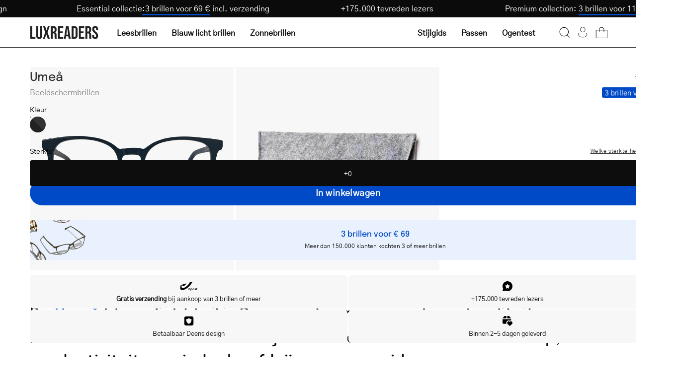

--- FILE ---
content_type: text/css
request_url: https://luxreaders.be/cdn/shop/t/2/assets/parcel_style.css?v=117571027212692352681767131537
body_size: 11245
content:
.padding-top-2xl{padding-top:var(--padding-fluid-2xl)}.padding-top-xl{padding-top:var(--padding-fluid-xl)}.padding-top-l{padding-top:var(--padding-fluid-l)}.padding-top-m{padding-top:var(--padding-fluid-m)}.padding-top-s{padding-top:var(--padding-fluid-s)}.padding-top-xs{padding-top:var(--padding-fluid-xs)}.padding-bottom-2xl{padding-bottom:var(--padding-fluid-2xl)}.padding-bottom-xl{padding-bottom:var(--padding-fluid-xl)}.padding-bottom-l{padding-bottom:var(--padding-fluid-l)}.padding-bottom-m{padding-bottom:var(--padding-fluid-m)}.padding-bottom-s{padding-bottom:var(--padding-fluid-s)}.padding-bottom-xs{padding-bottom:var(--padding-fluid-xs)}@media screen and (width<=767px){.hide-mobile{display:none!important}}@media screen and (width>=768px){.hide-desktop{display:none!important}}.featured-collection__bottom__button{margin-top:var(--gutter-mobile);padding:0 var(--gutter-mobile)}.featured-collection__bottom__button .btn--full{width:100%}@keyframes skeleton-shimmer{0%{background-position:-1000px 0}to{background-position:1000px 0}}.skeleton-card{pointer-events:none;-webkit-user-select:none;user-select:none}.skeleton-card__image{background-color:#f0f0f0;width:100%;position:relative;overflow:hidden}.skeleton-card__image-placeholder{background:linear-gradient(90deg,#f0f0f0 0%,#e0e0e0 20%,#f0f0f0 40% 100%) 0 0/1000px 100%;width:100%;padding-bottom:125%;animation:2s linear infinite skeleton-shimmer}.skeleton-card__line{background:linear-gradient(90deg,#f0f0f0 0%,#e0e0e0 20%,#f0f0f0 40% 100%) 0 0/1000px 100%;border-radius:4px;height:16px;margin-bottom:8px;animation:2s linear infinite skeleton-shimmer}.skeleton-card__line--title{width:80%;height:18px;margin-bottom:12px}.skeleton-card__line--price{width:40%;height:16px}.skeleton-card__title{margin-bottom:8px}.skeleton-card__price{margin-bottom:12px}.skeleton-card__swatches{gap:8px;margin-top:12px;display:flex}.skeleton-card__swatch{background:linear-gradient(90deg,#f0f0f0 0%,#e0e0e0 20%,#f0f0f0 40% 100%) 0 0/1000px 100%;border-radius:50%;width:28px;height:28px;animation:2s linear infinite skeleton-shimmer}@media screen and (width<=767px){.skeleton-card__image-placeholder{padding-bottom:133%}.skeleton-card__line--title{width:90%;height:16px}.skeleton-card__line--price{width:50%}.skeleton-card__swatch{width:24px;height:24px}}@media (prefers-reduced-motion:reduce){.skeleton-card__image-placeholder,.skeleton-card__line,.skeleton-card__swatch{background:#f0f0f0;animation:none}}@media (prefers-reduced-motion:reduce) and (prefers-color-scheme:dark){.skeleton-card__image-placeholder,.skeleton-card__line,.skeleton-card__swatch{background:#2a2a2a}}.product-grid-item.skeleton-card .product-grid-item__inner{cursor:default}.product-grid-item.skeleton-card .product-grid-item__inner:hover{transform:none}.product-grid-item.skeleton-card button,.product-grid-item.skeleton-card a{pointer-events:none}.carousel:not(.flickity-enabled) .carousel__item,.carousel--inactive .carousel__item{margin-right:4px}.featured-collection .section__header{margin-bottom:0}.featured-collection .section__heading{margin-bottom:.625rem}.featured-collection .featured-collection__top{margin-bottom:1.5rem}@media screen and (width<=767px){.featured-collection .featured-collection__top{margin-bottom:1rem}}.icons-row__title{text-wrap:balance;font-size:var(--font-fluid-body-m)!important}.icons-row__title strong{font-weight:inherit}.collection-promo__heading{text-wrap:balance}.collection-promo__content{padding:var(--content-padding,var(--inner));align-items:var(--text-align-h-flex,center);justify-content:var(--text-align-v-flex,center);text-align:var(--text-align-h,center);max-width:var(--content-width,100%);margin-inline-start:var(--content-margin-start,auto);margin-inline-end:var(--content-margin-end,auto)}@media screen and (width<=767px){.collection-promo__inner .collection-promo__bg{aspect-ratio:var(--promo-aspect-ratio-mobile,5/4);padding-top:0!important}}.collection-promo__inner{border-radius:.5rem;overflow:hidden}.collection-promo__content,.collection-promo__bg{z-index:auto}.collection-promo__link{z-index:6}.collection-promo{z-index:1;position:relative}@media screen and (width>=1000px){.collection-promo{padding-right:1.25rem}}.cart__item__title{text-transform:capitalize}#fitmix-container{width:100%;height:347px;display:none}@media (width>=768px){#fitmix-container{height:calc(100vh - 170px)}}.try-on-product-button{display:none}.try-on-product-button[data-frame-id]{background:var(--Klein-Blue,#0329ae);z-index:1;color:var(--White,#fff);border-radius:100px;align-items:center;gap:8px;padding:6px 16px;font-family:GothicA1-Medium,sans-serif;font-size:14px;font-style:normal;font-weight:600;line-height:normal;display:flex;position:absolute;top:12.5px;right:12.5px}.try-on-product-button[data-frame-id][aria-disabled=true]{cursor:wait;pointer-events:auto}.try-on-product-button[data-frame-id] .try-on-button-label{white-space:nowrap}.try-on-product-button[data-frame-id] svg:not([class*=icon]){display:none}.try-on-product-button[data-frame-id] .icon-eye{width:22px}.try-on-product-button[data-frame-id] .icon-close-x{width:11px;display:none}@media (width>=768px){[data-section-type=product-template].try-on-enabled .product-single__gallery{height:calc(100vh - 170px);position:sticky;top:40px}}[data-section-type=product-template].try-on-enabled .product-single__media-slider,[data-section-type=product-template].try-on-enabled .product-single__thumbnails,[data-section-type=product-template].try-on-enabled .icon-eye{display:none}[data-section-type=product-template].try-on-enabled .icon-close-x{display:inline}[data-section-type=product-template].try-on-enabled .product-single__gallery.product-single__gallery--equal{margin-bottom:15px}.try-on-page{overflow:hidden}.try-on-page .announcement-bar-static,.try-on-page .shopify-section-header,.try-on-page #SiteFooter,.try-on-page .shopify-section-group-group-footer{visibility:hidden;max-height:0}[data-section-type=try-on-template]{z-index:180;display:flex;position:relative;overflow:hidden}@media (width<=999px){[data-section-type=try-on-template]{flex-direction:column}}[data-section-type=try-on-template] #fitmix-container{height:100dvh;display:block}@media (width>=1000px){[data-section-type=try-on-template] #fitmix-container{width:50vw}}[data-section-type=try-on-template] .to__close,[data-section-type=try-on-template] .to__atc__close{z-index:181;position:absolute;top:16px;right:31px}[data-section-type=try-on-template] .to__close svg{width:40px;height:40px}[data-section-type=try-on-template] .to__atc__close svg{width:28px;height:28px}[data-section-type=try-on-template] .to__catalogue--wrapper{z-index:180;position:relative;overflow:hidden}@media (width>=1000px){[data-section-type=try-on-template] .to__catalogue--wrapper{width:50vw;height:100vh}}[data-section-type=try-on-template] .to__catalogue{height:calc(100% - 94px);padding:33px 5px}@media (width>=1101px){[data-section-type=try-on-template] .to__catalogue{padding:33px 31px}}[data-section-type=try-on-template] .to__catalogue__title{color:var(--black,#333);letter-spacing:-.56px;font-family:Epilogue-Medium,sans-serif;font-size:28px;font-style:normal;font-weight:500;line-height:36px}[data-section-type=try-on-template] .to-info{margin-top:8px}[data-section-type=try-on-template] .to__glasses--grid{-ms-overflow-style:none;scrollbar-width:none;grid-template-columns:repeat(2,1fr);gap:9px;height:100%;margin-top:16px;padding-bottom:33px;display:grid;overflow-y:scroll}[data-section-type=try-on-template] .to__glasses--grid::-webkit-scrollbar{display:none}[data-section-type=try-on-template] .to__glasses--grid .to-image{z-index:1;background-color:#f7f7f7;padding-top:99.9231%}[data-section-type=try-on-template] .to-glasses-wrapper{border:1.8px solid #f7f7f7;padding:7.5px 7.5px 12px}[data-section-type=try-on-template] .to-glasses-wrapper:hover{border:1.8px solid var(--Black,#333);border-radius:3.754px}[data-section-type=try-on-template] .to-glasses-content{gap:24px;display:flex;position:relative}[data-section-type=try-on-template] .to-title-price{color:var(--Black,#333);justify-content:space-between;align-items:center;font-family:GothicA1-Regular,sans-serif;font-size:14px;font-style:normal;font-weight:500;line-height:normal;display:flex}[data-section-type=try-on-template] .product-grid-item__price{display:inline}[data-section-type=try-on-template] .to-connected-products{cursor:pointer;margin-top:8px;display:flex}[data-section-type=try-on-template] .to-connected-product{background-image:var(--connected-image);background-clip:content-box;border-radius:100%;width:26px;height:26px;padding:4px;display:block;box-shadow:0 0 0 1px #0000}[data-section-type=try-on-template] .plus-four{display:none}[data-section-type=try-on-template] .to-default-cp.to-connected-product{margin-inline:4px;box-shadow:0 0 0 1px #000}[data-section-type=try-on-template] .to-default-cp.to-connected-product:first-child{margin-left:0}[data-section-type=try-on-template] .to-default-cp.to-connected-product:last-child{margin-right:0}[data-section-type=try-on-template] .to-not-available.to-glasses-wrapper.carousel-cell{display:none}[data-section-type=try-on-template] .to-not-available .to-glasses-content,[data-section-type=try-on-template] .to-not-available .to-title-price{opacity:.5;cursor:not-allowed}[data-section-type=try-on-template] .to-cp-not-available{cursor:auto;opacity:.5;display:none;position:relative}[data-section-type=try-on-template] .to-cp-not-available:before{content:"";transform-origin:50%;pointer-events:none;border-top:2px solid #fff;width:25px;height:25px;position:absolute;top:8.5px;left:9px;transform:rotate(-45deg)}[data-section-type=try-on-template] .to__catalogue--overlay{z-index:1;background:#0000004d;width:100%;height:1723px;display:none;position:absolute;bottom:100%;right:0}[data-section-type=try-on-template] .to__add-to-cart{border-top:1px solid var(--light-line,#ececec);z-index:1;background:#fff;padding:20px 30px;position:relative}[data-section-type=try-on-template] .to__add-to-cart.expanded .to__add-to-cart__extension,[data-section-type=try-on-template] .to__add-to-cart.expanded #try-on-prod-form,[data-section-type=try-on-template] .to__add-to-cart.expanded .to__catalogue--overlay{display:flex}[data-section-type=try-on-template] #try-on-prod-form{flex-direction:column;gap:24px}[data-section-type=try-on-template] .to__add-to-cart__extension{z-index:1;border-top:1px solid var(--Black,#333);background-color:#fff;flex-direction:column;gap:24px;width:100%;max-height:460px;padding:25px 30px 20px;display:none;position:absolute;bottom:calc(100% + 1px);right:0}[data-section-type=try-on-template] .submit-try-on-atc,[data-section-type=try-on-template] .errors__button-close{background:var(--Black,#333);color:var(--White,#fff);border-radius:97.076px;align-items:center;width:100%;padding:14px 29px;font-family:GothicA1-Regular,sans-serif;font-size:17.474px;font-style:normal;font-weight:600;line-height:normal}[data-section-type=try-on-template] .to__atc__main{gap:16px;width:calc(100% - 25px);display:flex}[data-section-type=try-on-template] .to__atc__main .to-image{flex-basis:235px;padding-bottom:235px;position:relative}[data-section-type=try-on-template] .to__atc__main .to-image>*{width:100%;height:100%}[data-section-type=try-on-template] .to__atc__info{color:var(--Black,#333);flex-direction:column;justify-content:space-between;align-items:flex-start;display:flex}[data-section-type=try-on-template] .to__atc__quantity{border:.8px solid var(--light-line,#ececec);border-radius:200px;align-items:flex-start;gap:16px;padding:10px 25px;display:flex}[data-section-type=try-on-template] .to__atc__quantity>*{font-size:18px}[data-section-type=try-on-template] .to__atc__quantity .increment,[data-section-type=try-on-template] .to__atc__quantity .decrement{cursor:pointer}[data-section-type=try-on-template] .to__atc__type{color:var(--Black,#333);font-family:GothicA1-Medium,sans-serif;font-size:12px;font-style:normal;font-weight:500;line-height:18px;display:none}[data-section-type=try-on-template] .to__atc__title-price{flex-direction:column;gap:6px;display:flex}[data-section-type=try-on-template] .to__atc__title{letter-spacing:-.56px;margin-bottom:0;padding-top:10px;font-family:Epilogue-Medium,sans-serif;font-size:28px;font-style:normal;font-weight:500;line-height:36px}[data-section-type=try-on-template] .to__atc__price{font-family:GothicA1-Medium,sans-serif;font-size:20px;font-style:normal;font-weight:500;line-height:26px}[data-section-type=try-on-template] .to__atc_option-lenses,[data-section-type=try-on-template] .to__atc_option-strength{flex-direction:column;gap:10px;display:none}[data-section-type=try-on-template] .has-lenses,[data-section-type=try-on-template] .has-strength{display:flex}[data-section-type=try-on-template] .to__atc__option-title{text-transform:uppercase;color:var(--Black,#333);letter-spacing:.56px;font-family:GothicA1-Medium,sans-serif;font-size:14px;font-style:normal;font-weight:600;line-height:normal}[data-section-type=try-on-template] .to_atc__options{color:var(--White,#fff);align-items:flex-start;gap:8px;font-family:GothicA1-Medium,sans-serif;font-size:14px;font-weight:600;line-height:normal;display:flex}[data-section-type=try-on-template] .to_atc__options .radio_input{display:none}[data-section-type=try-on-template] .to_atc__options .radio_input:checked+label{background:var(--Black,#333);border:1px solid var(--Black,#333);color:#fff}[data-section-type=try-on-template] .to__atc_option-lenses .to__atc__option{color:var(--Black,#333);border:1px solid var(--light-line,#ececec);background-color:#fff;border-radius:100px;justify-content:center;align-items:center;padding:6px 16px}[data-section-type=try-on-template] .to__atc_option-strength .to__atc__option{border:1px solid var(--light-line,#ececec);color:var(--Black,#333);background-color:#fff;justify-content:center;align-items:center;width:47px;height:47px;display:flex}[data-section-type=try-on-template] .to__atc__option.not-available{background:var(--White,#fff);border:1px solid var(--light-line,#ececec);color:var(--inactive-text,#dadada)}[data-section-type=try-on-template] .to-load-more{display:none}[data-section-type=try-on-template] .loader{border:3px solid #a2a2a2;border-top-color:#fff;border-radius:50%;width:22px;height:22px;margin:auto;animation:.7s linear infinite spinner;display:none}[data-section-type=try-on-template] .loader.loading{display:block}[data-section-type=try-on-template] .loader.loading+.label{display:none}@keyframes spinner{0%{transform:rotate(0)}to{transform:rotate(360deg)}}.to_mobile [data-section-type=try-on-template]{display:block}.to_mobile [data-section-type=try-on-template] #fitmix-container{width:100vw}.to_mobile [data-section-type=try-on-template].disclaimer-shown .to__close{color:#27272a}.to_mobile [data-section-type=try-on-template].disclaimer-shown .to__catalogue--wrapper{display:none}.to_mobile [data-section-type=try-on-template] .to__close{color:#fff}.to_mobile [data-section-type=try-on-template] .to__close svg{width:36px;height:36px}.to_mobile [data-section-type=try-on-template] .to__atc__close svg{width:25px;height:25px}.to_mobile [data-section-type=try-on-template] .to__catalogue--wrapper{inset:0;top:unset;width:100vw;height:max-content;position:absolute;overflow:visible}.to_mobile [data-section-type=try-on-template] .to__catalogue{padding:63px}.to_mobile [data-section-type=try-on-template] .to__glasses--grid.flickity-enabled{width:100vw;height:126px;margin-top:0;padding:0;position:absolute;bottom:86px;left:0}.to_mobile [data-section-type=try-on-template] .to__glasses--grid.flickity-enabled .flickity-viewport{width:100vw}.to_mobile [data-section-type=try-on-template] .carousel-cell{justify-content:end;width:145.2px}.to_mobile [data-section-type=try-on-template] .carousel-cell.is-selected{width:145.2px}.to_mobile [data-section-type=try-on-template] .to-glasses-wrapper{border:none;flex-direction:column;height:126px;margin-right:6px;padding:0;display:flex}.to_mobile [data-section-type=try-on-template] .to-glasses-wrapper:hover{border:none}.to_mobile [data-section-type=try-on-template] .to-glasses-wrapper.is-selected{z-index:1}.to_mobile [data-section-type=try-on-template] .to-glasses-wrapper.is-selected .to-glasses-content{border:1.8px solid #f7f7f7}.to_mobile [data-section-type=try-on-template] .to-glasses-wrapper:not(.is-selected){top:-2px}.to_mobile [data-section-type=try-on-template] .to-glasses-wrapper:not(.is-selected) .product__media--transparent{-webkit-backdrop-filter:blur(20px);backdrop-filter:blur(20px);background:#ffffff4d}.to_mobile [data-section-type=try-on-template] .to-glasses-wrapper:not(.is-selected) .to-connected-products{display:none}.to_mobile [data-section-type=try-on-template] .to-glasses-wrapper .to-image{padding-top:72px}.to_mobile [data-section-type=try-on-template] .to-glasses-wrapper .to-image .product__media--mobile-thumbnail img{width:94px}.to_mobile [data-section-type=try-on-template] .to-glasses-wrapper .to-image .product__media--mobile-thumbnail+.product__media{display:none}.to_mobile [data-section-type=try-on-template] .to-glasses-content{border-radius:200px;order:1}.to_mobile [data-section-type=try-on-template] .to-glasses-content .background-size-cover{background-color:#f7f7f7;border-radius:200px;justify-content:center;align-items:center;width:calc(100% - 12px);height:calc(100% - 12px);padding:13px;display:flex;inset:6px}.to_mobile [data-section-type=try-on-template] .to-glasses-content .background-size-cover .background-size-cover img{width:calc(100% - 10px)}.to_mobile [data-section-type=try-on-template] .to-info{margin-top:0}.to_mobile [data-section-type=try-on-template] .to__catalogue__title,.to_mobile [data-section-type=try-on-template] .to-title-price{display:none}.to_mobile [data-section-type=try-on-template] .to-connected-products{cursor:unset;border-radius:252.174px;align-items:center;margin-top:0;padding:4px 6px;position:absolute;top:4px;left:50%;transform:translate(-50%)}.to_mobile [data-section-type=try-on-template] .to-connected-products:not(.not-expanded) .to-connected-product.selected-frame:after{content:"";border:.8px solid #fff9;border-radius:100%;width:23px;height:23px;display:block;position:absolute;top:calc(50% + .3px);left:50%;transform:translate(-50%,-50%)}.to_mobile [data-section-type=try-on-template] .to-connected-products.not-expanded{-webkit-backdrop-filter:blur(25.2174px);backdrop-filter:blur(25.2174px);background:#ffffff4d;top:10px}.to_mobile [data-section-type=try-on-template] .to-connected-products.not-expanded .to-connected-product{background-clip:unset;pointer-events:none;border:.737px solid #fff3;width:21px;height:21px;margin-right:-5px;box-shadow:none!important}.to_mobile [data-section-type=try-on-template] .to-connected-products.not-expanded .plus-four{display:inline-block}.to_mobile [data-section-type=try-on-template] .to-connected-products.not-expanded .to-connected-product:nth-child(n+8){display:none}.to_mobile [data-section-type=try-on-template] .to-default-cp{box-shadow:unset}.to_mobile [data-section-type=try-on-template] .to-connected-product{width:30.9px;height:30.9px;margin-right:7px;position:relative}.to_mobile [data-section-type=try-on-template] .to-connected-product.selected-frame{box-shadow:0 0 0 1.2px var(--White,#fff);position:relative}.to_mobile [data-section-type=try-on-template] .to-connected-product:nth-last-child(2){margin-right:0}.to_mobile [data-section-type=try-on-template] .to-connected-product:not(.selected-frame){background-clip:border-box;border:.864px solid #fff3;border-radius:25.909px;width:25.9px;height:25.9px}.to_mobile [data-section-type=try-on-template] .plus-four{z-index:1;color:var(--White,#fff);text-align:center;text-shadow:0 4px 4px #00000040;-webkit-text-stroke-width:1;-webkit-text-stroke-color:#000;-webkit-backdrop-filter:blur(25.2174px);background-color:#ffffff4d;background:var(--Black,#333);white-space:nowrap;border-radius:252.174px;padding:3px 10px;font-family:GothicA1-Medium,sans-serif;font-size:12px;font-style:normal;font-weight:500;line-height:normal;display:none}.to_mobile [data-section-type=try-on-template] .to__add-to-cart__extension{padding:16px 16px 24px;bottom:calc(100% - 20px)}.to_mobile [data-section-type=try-on-template] .to__atc__info{padding-right:20px}.to_mobile [data-section-type=try-on-template] .to__atc__type{display:block}.to_mobile [data-section-type=try-on-template] .to__atc__title{letter-spacing:-.4px;margin-bottom:0;padding-top:0;font-size:20px;line-height:28px}.to_mobile [data-section-type=try-on-template] .to__atc__price{font-size:18px}.to_mobile [data-section-type=try-on-template] .to__atc__quantity{padding:8px 16px;font-size:18px}.to_mobile [data-section-type=try-on-template] .to__atc__option-title{letter-spacing:.48px;font-size:12px}.to_mobile [data-section-type=try-on-template] .to__add-to-cart{background:0 0;border-top:none;padding:20px 16px 16px}.to_mobile [data-section-type=try-on-template] .to__add-to-cart .to-image{flex:0 0 175px;padding-bottom:175px}.to_mobile [data-section-type=try-on-template] .to__add-to-cart.expanded{background:#fff;border:none}.to_mobile [data-section-type=try-on-template] .to__add-to-cart.expanded .is-visible[data-cart-errors-container]+#try-on-prod-form{display:none}.to_mobile [data-section-type=try-on-template] .to__add-to-cart.expanded .is-visible[data-cart-errors-container] .errors{background-color:#fff;border:0;margin-bottom:0;padding:0}.to_mobile [data-section-type=try-on-template] .to__add-to-cart.expanded .is-visible[data-cart-errors-container] .errors__button-close{background-color:var(--black,#333);height:54px;margin-top:10px;padding:14px 29px;position:static;transform:translate(0)}.to_mobile [data-section-type=try-on-template] .to__add-to-cart.expanded .is-visible[data-cart-errors-container] .errors__button-close:after{content:"Try again";color:#fff;font-size:17.5px;display:inline}.to_mobile [data-section-type=try-on-template] .to__add-to-cart.expanded .is-visible[data-cart-errors-container] svg,.to_mobile [data-section-type=try-on-template] .to__add-to-cart.expanded .is-visible[data-cart-errors-container]+.submit-try-on-atc,.to_mobile [data-section-type=try-on-template] .to__add-to-cart.expanded [data-cart-errors-container]:not(.is-visible),.to_mobile [data-section-type=try-on-template] .to__add-to-cart:not(.expanded) [data-cart-errors-container]{display:none}.to_mobile [data-section-type=try-on-template] .to__add-to-cart button{font-size:17.5px}.to_mobile.js-drawer-open-cart #cart-drawer{bottom:100vw;left:0;transform:translate(0)}.to_mobile #cart-drawer{bottom:100vh;left:0;transform:translateY(100vh)}.to_mobile #vtoAdvDisclaimer{place-content:start center}.countdown__units{flex-wrap:wrap;align-items:center;gap:1rem;display:flex}.countdown__unit{flex-direction:column;align-items:center;gap:.25rem;min-width:3rem;display:flex}.countdown__value{font-size:var(--font-fluid-h2);font-weight:600;line-height:1;display:block}.countdown__label{font-size:var(--font-fluid-body-s);text-transform:uppercase;letter-spacing:.05em;opacity:.7;display:block}global-countdown[data-hide-zero]{transition:opacity .3s,visibility .3s}global-countdown[data-hide-zero][style*="display: none"]{opacity:0;visibility:hidden}.countdown__unit[aria-hidden=true]{opacity:.5}.style-guide-results{flex-direction:column;gap:55px;display:flex}.style-guide-results .style-guide-header,.style-guide-results .style-guide-results-header,.style-guide-results .style-guide-button-wrap{padding:0 var(--gutter-mobile)}@media screen and (width>=1024px){.style-guide-results .style-guide-header,.style-guide-results .style-guide-results-header,.style-guide-results .style-guide-button-wrap{padding:0 var(--gutter)}}.style-guide-results .result-description{color:var(--light-text,#858585);font-family:var(--FONT-STACK-BODY),sans-serif;max-width:758px;font-size:18px;font-style:normal;font-weight:500}@media screen and (width>=1024px){.style-guide-results .result-description{font-size:20px;line-height:26px}}.style-guide-results .collection__products{width:100%}.section-style-guide{z-index:2147483647;padding:0 var(--gutter-mobile);background:#eee;height:100%;position:fixed;inset:0;overflow:auto}.section-style-guide .style-guide__outer-wrapper{height:100%}.section-style-guide .style-guide__outer-wrapper .style-guide__header-wrapper{background:#eee;flex-direction:column;align-items:center;gap:40px;padding-top:30px;padding-bottom:20px;display:flex;position:sticky;top:0}.section-style-guide .style-guide__outer-wrapper .style-guide__header-wrapper .close-icon{cursor:pointer;width:25px;height:25px;position:fixed;top:20px;right:16px}@media screen and (width>=1024px){.section-style-guide .style-guide__outer-wrapper .style-guide__header-wrapper .close-icon{top:30px;right:50px}}.section-style-guide .style-guide__outer-wrapper .style-guide__header-wrapper .luxreaders-logo{height:30px}.section-style-guide .style-guide__outer-wrapper .style-guide__header-wrapper .style-guide__progress-bar{background-color:#dadada;border-radius:200px;width:100%;max-width:1200px;height:10px}.section-style-guide .style-guide__outer-wrapper .style-guide__header-wrapper .style-guide__progress-bar .progress{width:var(--progress);background-color:#333;border-radius:10px;height:10px;transition:width .5s;display:block}.section-style-guide .style-guide__outer-wrapper .style-guide__questions-wrapper{flex-direction:column;gap:40px;max-width:1025px;margin:0 auto;padding-top:63px;padding-bottom:25vh;display:flex}@media screen and (width>=1024px){.section-style-guide .style-guide__outer-wrapper .style-guide__questions-wrapper{padding-bottom:45vh}}.section-style-guide .style-guide__outer-wrapper .style-guide__questions-wrapper .question-and-answer-wrap{flex-direction:column;gap:20px;display:none}@media screen and (width>=1024px){.section-style-guide .style-guide__outer-wrapper .style-guide__questions-wrapper .question-and-answer-wrap{gap:30px}}.section-style-guide .style-guide__outer-wrapper .style-guide__questions-wrapper .question-and-answer-wrap.ready{display:flex}.section-style-guide .style-guide__outer-wrapper .style-guide__questions-wrapper .question-and-answer-wrap.ready:not([data-step="0"]){min-height:200px}.section-style-guide .style-guide__outer-wrapper .style-guide__questions-wrapper .answers-wrap{flex-flow:wrap;justify-content:flex-end;gap:8px;margin-left:auto;display:none}@media screen and (width>=1024px){.section-style-guide .style-guide__outer-wrapper .style-guide__questions-wrapper .answers-wrap{gap:20px}}.section-style-guide .style-guide__outer-wrapper .style-guide__questions-wrapper .answers-wrap.ready{display:flex}.section-style-guide .style-guide__outer-wrapper .style-guide__questions-wrapper .answers-wrap .answer{border:1px solid var(--Black,#333);cursor:pointer;font-family:var(--FONT-STACK-BODY),sans-serif;text-align:center;color:var(--light-text,#858585);background:#fff;border-radius:8px;flex-direction:column;justify-content:center;align-items:center;gap:6px;width:95.6px;height:96.4px;padding:16px 8px;font-size:14px;font-style:normal;font-weight:500;line-height:normal;display:flex}@media screen and (width>=1024px){.section-style-guide .style-guide__outer-wrapper .style-guide__questions-wrapper .answers-wrap .answer{gap:14px;width:132.3px;height:135.6px;padding:16px 8px;font-size:19px}}.section-style-guide .style-guide__outer-wrapper .style-guide__questions-wrapper .answers-wrap .answer.selected{border:1px solid var(--Black,#333);background:var(--Black,#333);color:var(--White,#fff)}.section-style-guide .style-guide__outer-wrapper .style-guide__questions-wrapper .answers-wrap .answer svg{min-width:54px;max-width:54px;min-height:19px;max-height:54px}.section-style-guide .style-guide__outer-wrapper .style-guide__questions-wrapper .lux-question-wrap{gap:10px;display:flex}@media screen and (width>=1024px){.section-style-guide .style-guide__outer-wrapper .style-guide__questions-wrapper .lux-question-wrap{gap:20px}}.section-style-guide .style-guide__outer-wrapper .style-guide__questions-wrapper .lux-question-wrap .lux-speech-bubble{color:var(--light-text,#858585);font-family:var(--FONT-STACK-BODY),sans-serif;background:#fff;border:1px solid #ececec;border-radius:6px;flex-direction:column;justify-content:center;align-items:flex-start;gap:10px;max-width:840px;padding:20px;font-size:16px;font-style:normal;font-weight:500;line-height:normal;display:flex}@media screen and (width>=1024px){.section-style-guide .style-guide__outer-wrapper .style-guide__questions-wrapper .lux-question-wrap .lux-speech-bubble{font-size:18px}}.section-style-guide .style-guide__outer-wrapper .style-guide__questions-wrapper .lux-question-wrap .lux-speech-bubble span.bold{color:#000;font-weight:700}.section-style-guide .style-guide__outer-wrapper .style-guide__questions-wrapper .lux-question-wrap .lux-avatar{color:#fff;font-family:var(--FONT-STACK-HEADING),sans-serif;background:#0329ae;border-radius:118px;flex-direction:column;justify-content:center;align-items:center;width:44px;min-width:44px;height:44px;min-height:44px;font-size:22px;font-style:normal;font-weight:500;line-height:normal;display:flex}@media screen and (width>=1024px){.section-style-guide .style-guide__outer-wrapper .style-guide__questions-wrapper .lux-question-wrap .lux-avatar{width:59px;min-width:59px;height:59px;min-height:59px;font-size:30px}}.section-style-guide .style-guide__outer-wrapper .quiz-complete-wrap{flex-direction:column;align-items:center;gap:14px;display:none}.section-style-guide .style-guide__outer-wrapper .quiz-complete-wrap.ready{display:flex}.section-style-guide .style-guide__outer-wrapper .quiz-complete-wrap .title{color:var(--Black,#333);text-align:center;font-family:var(--FONT-STACK-HEADING),sans-serif;letter-spacing:-1.5px;font-size:50px;font-style:normal;font-weight:500;line-height:60px}.section-style-guide .style-guide__outer-wrapper .quiz-complete-wrap .calculating{color:var(--light-text,#858585);text-align:center;font-family:var(--FONT-STACK-BODY),sans-serif;font-size:18px;font-style:normal;font-weight:500;line-height:26px}@media screen and (width>=1024px){.section-style-guide .style-guide__outer-wrapper .quiz-complete-wrap .calculating{font-size:20px}}.section-style-guide .style-guide__outer-wrapper .quiz-complete-wrap .animated_dots{flex-direction:row;align-items:center;gap:8px;height:99px;display:flex}.section-style-guide .style-guide__outer-wrapper .quiz-complete-wrap .animated_dots .animated_dot{border-radius:50px;width:15px;height:15px;animation-duration:1.3s;animation-iteration-count:infinite;animation-direction:normal;animation-play-state:paused}.section-style-guide .style-guide__outer-wrapper .quiz-complete-wrap .animated_dots .animated_dot:first-of-type{background:#818181;animation-name:circleBounce1}.section-style-guide .style-guide__outer-wrapper .quiz-complete-wrap .animated_dots .animated_dot:nth-of-type(2){background:#5e5e5e;animation-name:circleBounce2}.section-style-guide .style-guide__outer-wrapper .quiz-complete-wrap .animated_dots .animated_dot:nth-of-type(3){background:#363636;animation-name:circleBounce3}.section-style-guide .style-guide__outer-wrapper .quiz-complete-wrap .animated_dots .animated_dot:nth-of-type(4){background:#5e5e5e;animation-name:circleBounce4}.section-style-guide .style-guide__outer-wrapper .quiz-complete-wrap .animated_dots .animated_dot:nth-of-type(5){background:#818181;animation-name:circleBounce5}@keyframes circleBounce1{0%,to{transform:translateY(0)}20%{transform:translateY(-25px)}}@keyframes circleBounce2{0%,15%,to{transform:translateY(0)}35%{transform:translateY(-25px)}}@keyframes circleBounce3{0%,30%,to{transform:translateY(0)}50%{transform:translateY(-25px)}}@keyframes circleBounce4{0%,45%,to{transform:translateY(0)}65%{transform:translateY(-25px)}}@keyframes circleBounce5{0%,60%,to{transform:translateY(0)}80%{transform:translateY(-25px)}}#cart-widget,#cart-widget .cart__widget__main-step{display:none}#cart-widget .cart__widget__main-step.active,#cart-widget.active{display:block}#cart-widget .cart__widget__close-button svg{width:27px;height:27px}#cart-widget .cart__widget__description{color:var(--Black,#333);font-family:var(--FONT-STACK-BODY,sans-serif);margin-top:8px;margin-bottom:30px;font-size:14px;font-style:normal;font-weight:500;line-height:20px}@media (width>=500px){#cart-widget .cart__widget__description{margin-bottom:24px}}#cart-widget .cart__bundle-images{grid-template-columns:repeat(3,1fr);gap:10px;margin-bottom:24px;display:grid}@media (width>=500px){#cart-widget .cart__bundle-images{margin-bottom:30px}}#cart-widget .cart__widget__card-wrapper{flex-direction:column;gap:8px;display:flex}#cart-widget .cart__bundle-image-placeholder{border:none;position:relative}@media (width>=500px){#cart-widget .cart__bundle-image-placeholder{width:100%;max-width:154px;height:154px;max-height:154px}}#cart-widget .cart__bundle-image-placeholder.empty svg{color:#0329ae;width:100%;height:100%}#cart-widget .cart__bundle-image-placeholder .cart__widget__card-x{cursor:pointer;position:absolute;top:8px;right:8px}#cart-widget .cart__bundle-image-placeholder .cart__widget__card-x svg{height:15px}#cart-widget .cart__widget__placeholder-text{flex-direction:column;gap:4px;height:36px;display:flex}#cart-widget .cart__widget__placeholder-text .cw__placeholder{background:#f4f4f4;border-radius:200px;height:8px}#cart-widget .cart__widget__placeholder-text .cw__placeholder-1{width:80%}#cart-widget .cart__widget__placeholder-text .cw__placeholder-2{width:60%}#cart-widget .cart__widget__product-name{color:var(--Black,#333);font-family:var(--FONT-STACK-HEADING);margin-bottom:0;font-size:14px;font-style:normal;font-weight:500;line-height:18px}#cart-widget .cart__widget__checkout-button{color:var(--White,#fff);background:var(--Linear,linear-gradient(91deg,#782959 1.43%,#34117f 32.57%,#0329ae 100.28%,#1073d8 100.28%));border-radius:100px;justify-content:center;gap:10px;width:100%;padding:14px 30px;font-family:GothicA1-Medium,sans-serif;font-size:18px;font-style:normal;font-weight:500;line-height:normal;display:flex}#cart-widget .cart__widget__checkout-button[disabled]{cursor:default;pointer-events:none;background:#3333334d}#cart-widget .cart__widget__title{color:var(--Black,#333);letter-spacing:-.68px;font-size:36px;font-style:normal;font-weight:500;line-height:42px}@media (width>=500px){#cart-widget .cart__widget__title{letter-spacing:-.8px;margin-bottom:23px;font-size:40px;line-height:45px}}#cart-widget .cart__widget__power-step{display:none}#cart-widget .cart__widget__power-step.active{display:block}#cart-widget .cart__widget__power-step .cart__widget__title{padding-bottom:0}#cart-widget .cart__widget__power-step .cart__widget__description{margin-top:20px;margin-bottom:20px}@media (width>=500px){#cart-widget .cart__widget__power-step .cart__widget__description{margin-top:8px}}#cart-widget .cart__widget__power-step .cart__bundle-images{border-bottom:1px solid var(--inactive-text,#dadada);margin-bottom:12px;padding-bottom:20px}#cart-widget .cart__widget__power-step .power-step__package-price{color:var(--Black,#333);font-family:var(--FONT-STACK-BUTTON,"GothicA1-Medium"),sans-serif;justify-content:space-between;font-size:18px;font-style:normal;font-weight:600;line-height:18px;display:flex}#cart-widget .cart__widget__power-step .power-step__submit-wrapper{justify-content:space-between;gap:10px;margin-top:52px;display:flex}#cart-widget .cart__widget__power-step .power-step__submit-wrapper>*{flex:0 0 50%}#cart-widget .cart__widget__power-step .power-step__submit-wrapper .reject-power-step{background:var(--light-line,#ececec);color:#333}#cart-widget .cart__widget__power-step .power-step__submit-wrapper .accept-power-step.loading{pointer-events:none;cursor:none}#cart-widget .cart__widget__power-step .power-step__submit-wrapper .accept-power-step.loading .loader{display:block}#cart-widget .cart__widget__power-step .power-step__submit-wrapper .accept-power-step.loading .btn-label{display:none}#cart-widget .cart__widget__power-step .power-step__submit-wrapper .accept-power-step .loader{aspect-ratio:1;border:4px solid #514b82;border-radius:50%;width:30.4px;animation:.8s linear infinite alternate l20-1,1.6s linear infinite l20-2;display:none}@keyframes l20-1{0%{-webkit-clip-path:polygon(50% 50%,0 0,50% 0%,50% 0%,50% 0%,50% 0%,50% 0%);clip-path:polygon(50% 50%,0 0,50% 0%,50% 0%,50% 0%,50% 0%,50% 0%)}12.5%{-webkit-clip-path:polygon(50% 50%,0 0,50% 0%,100% 0%,100% 0%,100% 0%,100% 0%);clip-path:polygon(50% 50%,0 0,50% 0%,100% 0%,100% 0%,100% 0%,100% 0%)}25%{-webkit-clip-path:polygon(50% 50%,0 0,50% 0%,100% 0%,100% 100%,100% 100%,100% 100%);clip-path:polygon(50% 50%,0 0,50% 0%,100% 0%,100% 100%,100% 100%,100% 100%)}50%{-webkit-clip-path:polygon(50% 50%,0 0,50% 0%,100% 0%,100% 100%,50% 100%,0% 100%);clip-path:polygon(50% 50%,0 0,50% 0%,100% 0%,100% 100%,50% 100%,0% 100%)}62.5%{-webkit-clip-path:polygon(50% 50%,100% 0,100% 0%,100% 0%,100% 100%,50% 100%,0% 100%);clip-path:polygon(50% 50%,100% 0,100% 0%,100% 0%,100% 100%,50% 100%,0% 100%)}75%{-webkit-clip-path:polygon(50% 50%,100% 100%,100% 100%,100% 100%,100% 100%,50% 100%,0% 100%);clip-path:polygon(50% 50%,100% 100%,100% 100%,100% 100%,100% 100%,50% 100%,0% 100%)}to{-webkit-clip-path:polygon(50% 50%,50% 100%,50% 100%,50% 100%,50% 100%,50% 100%,0% 100%);clip-path:polygon(50% 50%,50% 100%,50% 100%,50% 100%,50% 100%,50% 100%,0% 100%)}}@keyframes l20-2{0%{transform:scaleY(1)rotate(0)}49.99%{transform:scaleY(1)rotate(135deg)}50%{transform:scaleY(-1)rotate(0)}to{transform:scaleY(-1)rotate(-135deg)}}#cart-widget .cart__widget__power-step .power-step-error-message{display:none}#cart-widget .cart__widget__power-step .power-step-error-message.active{color:red;text-align:center;font-size:15px;font-style:itelic;border:1px solid red;margin-top:10px;padding-block:10px;display:block}.cart__widget{z-index:99999999;background:#fff;border:1px solid #000;max-width:542px;padding:20px 16px;position:fixed;bottom:0;right:0}@media (width>=768px){.cart__widget{padding:30px}}.cart__widget__title{margin-bottom:10px;font-size:18px;font-weight:700}.cart__widget__accordion-trigger{cursor:pointer;align-items:center;display:flex}.cart__widget__accordion-trigger .icon-toggle-plus,.cart__widget__accordion-trigger .icon-toggle-minus{margin-left:10px}.cart__widget__tabs{width:100%;display:flex}.cart__widget__tabs-button{cursor:pointer;border:none;border-radius:5px;padding:10px 20px}.cart__widget__tabs-button.active{background-color:#ccc}.cart__widget__tab-content-item{display:none}.cart__widget__tab-content-item.active{display:block}.cart__widget__close-button{cursor:pointer;font-size:34px;position:absolute;top:10px;right:10px}.cart__bundle-button{cursor:pointer;border:none;border-radius:5px;width:100%;margin-bottom:10px;padding:10px}.cart__bundle-button:hover{background-color:#f7f7f7}.cart__bundle-images{justify-content:space-around;margin-bottom:20px;display:flex}.cart__bundle-image-placeholder{border:1px solid #ccc;justify-content:center;align-items:center;display:flex}.cart__bundle-image-placeholder-text{font-size:24px}.cart__add-more-button{cursor:pointer;background:var(--Black,#333);color:#fff;border:none;border-radius:100px;width:100%;padding:10px}#cart-widget .cart__widget__tabs{width:100%}#cart-widget .cart__widget__tabs .cart__widget__tab-button{width:50%}#cart-widget .cart__widget__tab-content .cart__widget__tab-content-item p{color:var(--Black,#333);font-size:12px;font-style:normal;font-weight:500;line-height:20px}@media (width>=500px){#cart-widget .cart__widget__tab-content .cart__widget__tab-content-item p{font-size:14px}}#cart-widget .cart__widget__tab-content-item .cart__description{color:var(--Black,#333);text-align:center;margin:10px 0 0;font-size:12px;font-style:normal;font-weight:500;line-height:18px}#cart-widget .cart__widget__tab-button.active{color:#fff;background-color:#0329ae;border:1px solid #0329ae}#cart-widget .cart__widget__tab-button{text-align:center;letter-spacing:-.32px;border:1px solid #dadada;border-radius:0;padding:8px;font-family:Epilogue;font-size:16px;font-style:normal;font-weight:600;line-height:24px}@media (width>=500px){#cart-widget .cart__widget__tab-button{letter-spacing:-.36px;padding:8px 38.5px;font-size:18px}}.cart__open-button{cursor:pointer;z-index:1000;writing-mode:vertical-rl;background-color:var(--Klein-Blue,#0329ae);color:var(--White,#fff);font-family:var(--FONT-STACK-BUTTON,"GothicA1-Medium"),sans-serif;border:none;border-radius:0;padding:16px 12px;font-size:18px;font-style:normal;font-weight:500;line-height:normal;display:none;position:fixed;top:50%;right:0;transform:translateY(-50%)rotate(180deg)}.cart__open-button.active{display:inline-block}.cart__open-button:hover{background-color:#001e88}@media only screen and (width>=768px) and (width<=1199px){#MainContent:has(section.product-single[data-sticky-enabled=true]){position:relative}#MainContent:has(section.product-single[data-sticky-enabled=true]) section.product-single[data-sticky-enabled=true] .product-single__wrapper--large{grid-template-columns:100%}#MainContent:has(section.product-single[data-sticky-enabled=true]) section.product-single[data-sticky-enabled=true] .product-single__details{width:calc(45% - var(--gutter)/2);padding-top:0;padding-right:var(--gutter);z-index:15;background:#fff;margin-bottom:60px;position:fixed;right:0}#MainContent:has(section.product-single[data-sticky-enabled=true]) .shopify-section{grid-template-columns:calc(55% - var(--gutter)/2)calc(45% - var(--gutter)/2);display:grid}#MainContent:has(section.product-single[data-sticky-enabled=true]) .shopify-section:has([sticky-stop-marker]),#MainContent:has(section.product-single[data-sticky-enabled=true]) .shopify-section:has([sticky-stop-marker])~.shopify-section{grid-template-columns:100%}#MainContent:has(section.product-single[data-sticky-enabled=true]) .shopify-section:not(:has([sticky-stop-marker])) .wrapper,#MainContent:has(section.product-single[data-sticky-enabled=true]) .shopify-section:not(:has([sticky-stop-marker])) .wrapper--full-padded{padding-right:0}#MainContent:has(section.product-single[data-sticky-enabled=true]) .shopify-section:not(:has([sticky-stop-marker])) .overlapping-images__block{display:block}#MainContent:has(section.product-single[data-sticky-enabled=true]) .shopify-section:not(:has([sticky-stop-marker])) .overlapping-images__content{margin-bottom:-15px;padding-top:30px}#MainContent:has(section.product-single[data-sticky-enabled=true]) .shopify-section:not(:has([sticky-stop-marker])) .accordion__column{margin-bottom:var(--MB);width:100%}#MainContent:has(section.product-single[data-sticky-enabled=true]) .shopify-section:not(:has([sticky-stop-marker])) .accordion__column:last-child{margin-bottom:0}#MainContent:has(section.product-single[data-sticky-enabled=true]) .shopify-section:not(:has([sticky-stop-marker])) .icons-row{--icon-max-size:40px}#MainContent:has(section.product-single[data-sticky-enabled=true]) .shopify-section:not(:has([sticky-stop-marker])) .icons-row__slider.grid--mobile{text-align:center;flex-wrap:wrap;justify-content:center;gap:0;display:flex}#MainContent:has(section.product-single[data-sticky-enabled=true]) .shopify-section:not(:has([sticky-stop-marker])) .icons-row__slider.grid--mobile .icons-row__item.grid__item{width:calc(50% - var(--grid-gutter)/2);min-width:0}#MainContent:has(section.product-single[data-sticky-enabled=true]) .shopify-section:not(:has([sticky-stop-marker])) .icons-row__slider.grid--mobile .icons-row__item.grid__item:nth-child(n+3){margin-top:var(--grid-gutter)}#MainContent:has(section.product-single[data-sticky-enabled=true]) .shopify-section:not(:has([sticky-stop-marker])) .icons-row__slider.grid--mobile .icons-row__item.grid__item:nth-child(2n),#MainContent:has(section.product-single[data-sticky-enabled=true]) .shopify-section:not(:has([sticky-stop-marker])) .icons-row__slider.grid--mobile .icons-row__item.grid__item:last-child{margin-right:0}}@media only screen and (width>=1200px){#MainContent:has(section.product-single[data-sticky-enabled=true]){position:relative}#MainContent:has(section.product-single[data-sticky-enabled=true]) section.product-single[data-sticky-enabled=true] .product-single__wrapper--large{grid-template-columns:100%}#MainContent:has(section.product-single[data-sticky-enabled=true]) section.product-single[data-sticky-enabled=true] .product-single__details{width:calc(30% - var(--gutter)/2);padding-top:0;padding-right:var(--gutter);z-index:15;background:#fff;margin-bottom:60px;position:fixed;right:0}#MainContent:has(section.product-single[data-sticky-enabled=true]) .shopify-section{grid-template-columns:calc(70% - var(--gutter)/2)calc(30% - var(--gutter)/2);display:grid}#MainContent:has(section.product-single[data-sticky-enabled=true]) .shopify-section:has([sticky-stop-marker]),#MainContent:has(section.product-single[data-sticky-enabled=true]) .shopify-section:has([sticky-stop-marker])~.shopify-section{grid-template-columns:100%}#MainContent:has(section.product-single[data-sticky-enabled=true]) .shopify-section:not(:has([sticky-stop-marker])) .wrapper,#MainContent:has(section.product-single[data-sticky-enabled=true]) .shopify-section:not(:has([sticky-stop-marker])) .wrapper--full-padded{padding-right:0}}.pswp[data-pswp-option-classes*=pswp-zoom-gallery] .pswp__loader,.pswp-zoom-gallery .pswp__loader,.pswp[data-pswp-option-classes*=pswp-zoom-gallery] .pswp__bg,.pswp-zoom-gallery .pswp__bg{background:#f7f7f7}@media only screen and (width<=1047px){.product-single__wrapper--carousel .product-single__media-slider:not(.flickity-enabled){padding-left:40px;padding-right:40px;position:relative;overflow:hidden}.product-single__wrapper--carousel .product-single__media-slider:not(.flickity-enabled) .product-single__media-slide{width:100%}.product-single__wrapper--carousel .product-single__media-slider:not(.flickity-enabled) .product-single__media-slide:not(:first-child){opacity:0;pointer-events:none;visibility:hidden;display:block;position:absolute;top:0;left:0}}@media only screen and (width>=1024px) and (width<=1047px){.product-single__wrapper--grid .product-single__media-slider{display:block}}.grid-icon{text-align:center;text-wrap:balance;background-color:#f7f7f7;border-radius:.5rem;flex-flow:column;justify-content:center;align-items:center;padding:.625rem .875rem;font-size:.8125rem;line-height:1.5;display:flex}.grid-icon__wrapper{padding-top:calc(var(--padding-top,0)/2);padding-bottom:calc(var(--padding-bottom,0)/2);grid-template-columns:1fr 1fr;gap:.125rem;display:grid}@media screen and (width>=1440px){.grid-icon__wrapper{gap:.25rem}}.grid-icon__icon{width:auto;height:1.25rem;margin-top:.2rem;margin-bottom:.375rem}@media screen and (width>=1440px){.grid-icon{padding:.625rem 1rem}}.offer-banner{margin-top:calc(var(--padding-top,0)/2);margin-bottom:calc(var(--padding-bottom,0)/2);background-color:#e9f1ff;border-radius:.5rem;min-height:5rem;display:flex}.offer-banner__image{flex-shrink:1;width:7rem;display:flex;position:relative}.offer-banner__img{object-fit:cover;object-position:right center;border-radius:.375rem;width:100%;height:100%;position:absolute;top:0;left:0}.offer-banner__content{text-align:center;text-wrap:balance;flex:1 0;align-self:center;min-width:0;padding:.5rem .875rem .875rem .75rem}.offer-banner__headline{font-size:1rem;font-family:var(--FONT-STACK-HEADING,sans-serif);font-weight:var(--FONT-WEIGHT-HEADING);font-style:var(--FONT-STYLE-HEADING);text-transform:var(--HEADING-TEXT-CAPS);color:var(--COLOR-ACCENT);margin:0 0 .25rem}.offer-banner__description{color:color-mix(in lab,currentColor 70%,var(--COLOR-ACCENT));margin:0;font-size:.75rem}.selector-wrapper--grid{margin:0}.selector-wrapper--grid .radio__fieldset{grid-template-columns:repeat(var(--columns,4),1fr);gap:.25rem;display:grid}@media screen and (width>=1440px){.selector-wrapper--grid .radio__fieldset{gap:.375rem}}.selector-wrapper--grid .radio__button{width:100%;height:auto;margin:0!important}.selector-wrapper--grid .radio__label{padding:1rem .5rem;font-size:.875rem;border-radius:.25rem!important}.selector-wrapper--grid .radio__legend{margin-bottom:.75rem}.radio__legend__label{text-transform:none;letter-spacing:0;font-size:.875rem!important}.product__form{flex-flow:column;gap:0;display:flex}.product__form>:not(input[type=hidden]):not(:first-child):not(:empty):not(.product__selectors){margin-top:var(--form-margin)}.pdp__type{font-size:var(--font-fluid-body-m);color:var(--text-light,#858585);margin:0;padding:0}.pdp__type--wrapper{justify-content:space-between;align-items:baseline;display:flex}.product__title{font-size:1.5rem}.product__title--wrapper{justify-content:space-between;align-items:baseline;display:flex}.product__title__sub{align-items:baseline;gap:.625rem;margin-bottom:.125rem;font-size:.875rem;display:flex}.product__title__sub p{margin:0}@media screen and (width>=1440px){.product__title__sub{margin-bottom:.25rem}}.product__price{font-size:1.25rem;font-family:var(--FONT-STACK-BODY);flex-flow:row-reverse;align-items:baseline;gap:.375rem;display:flex;position:relative}@media screen and (width>=1440px){.product__price{gap:.5rem}}.product__price--compare{font-size:.8em}.product__price--off{color:var(--saving-bg);background:0 0;margin:-.25rem 0 0;padding:0;font-size:.875rem;font-weight:600;position:absolute;top:100%;right:0}.product__price--off>:not([data-price-off-amount]){display:none}@keyframes customPulse{0%{transform:scale(1)}50%{transform:scale(1.05)}to{transform:scale(1)}}.product__price-promo{color:var(--PRIMARY-BUTTONS-COLOR-TEXT);background:var(--PRIMARY-BUTTONS-COLOR-BG);border-radius:.25rem;margin:.25rem 0 0;padding:0 .375rem;font-size:.875rem;animation:5s infinite customPulse}.product__title-and-price{display:block}.pdp-rating__scale{font-weight:600}.pdp-rating__reviews{color:color-mix(in lab,currentColor 70%,transparent)}.pdp-rating svg{vertical-align:middle;width:auto;height:.7lh;margin-right:.125rem;display:inline-block;transform:translateY(-12%)}.show_button{margin-top:0!important}.product__submit__item .product__submit__add{background:var(--PRIMARY-BUTTONS-COLOR-BG)}.product__submit__item .product__submit__add:hover{background:var(--PRIMARY-BUTTONS-COLOR-LIGHTEN-DARKEN)}#nav-drawer{flex-direction:column;height:auto;display:flex}#nav-drawer .search-popdown{border-top:1px solid var(--inactive-text,#dadada);background:#fff}#nav-drawer .search-popdown .search-form__inner{padding:20px 16px}#nav-drawer .search-popdown .search-form__input{border:1px solid var(--text);background:0 0}#nav-drawer .search-popdown .search-form__input::placeholder{color:#3339;font-size:14px;font-weight:600}#nav-drawer .nav-drawer__container ul,#nav-drawer .nav-drawer__container ul li{margin-bottom:0;margin-left:0;list-style:none}#nav-drawer .nav-drawer__arrow{height:12px;display:flex}#nav-drawer .nav-drawer__arrow svg{width:12px}#nav-drawer .sub-item-link,#nav-drawer .nav-drawer__content{height:100%}#nav-drawer .nav-drawer__container{width:100%;max-height:100vh;position:relative;overflow:hidden}#nav-drawer .nav-drawer__menu-main{padding:var(--inner)}#nav-drawer .nav-drawer__primary-links,#nav-drawer .nav-drawer__secondary-links{flex-direction:column;display:flex}#nav-drawer .nav-drawer__primary-links{gap:18px}#nav-drawer .nav-drawer__secondary-links{gap:14px}#nav-drawer .nav-drawer__secondary-links li{font-size:20px;font-weight:600}#nav-drawer .nav-drawer__level{width:100%;transition:right .3s ease-in-out;position:absolute;top:0;left:-100%}#nav-drawer .nav-drawer__level.active{left:0}#nav-drawer .nav-drawer__submenu{padding:var(--inner);width:100%;height:100%;transition:transform .3s,right .3s;position:absolute;top:0;left:0;right:-100%;transform:translate(100%)}#nav-drawer .nav-drawer__submenu.active{right:0;transform:translate(0)}#nav-drawer .nav-drawer__submenu-toggle{cursor:pointer;justify-content:space-between;align-items:center;width:100%;font-size:24px;font-weight:600;display:flex}#nav-drawer .nav-drawer__back-to-menu{cursor:pointer;z-index:1;height:54px;padding:18px;transition:right .3s ease-in-out;display:none;position:absolute;top:0;left:100%}#nav-drawer .nav-drawer__back-to-menu.active{display:block;left:0}#nav-drawer .nav-drawer__back-to-menu.active svg{width:18px}#nav-drawer .drawer__title{display:none}#nav-drawer .drawer__title.active{display:block}#nav-drawer .drawer__menu-title{text-align:center;margin-left:calc(-1*var(--inner));width:100%}#nav-drawer .drawer__menu-title,#nav-drawer .nav-drawer__submenu .submenu_first_list{font-size:20px;font-weight:600;line-height:normal}#nav-drawer .nav-drawer__menu-secondary>ul{border-top:1px solid var(--inactive-text,#dadada);padding-top:30px;position:relative}#SiteHeader .sub-item-shape-link,#nav-drawer .sub-item-link{justify-content:center;align-items:center;gap:10px;display:flex}#SiteHeader .sub-item-shape-container{gap:10px}#SiteHeader .sub-item-shape-container .navlink--child+.sub-item-shape-link{margin-top:10px}#SiteHeader .sub-item-shape-link{border:1px solid var(--inactive-text,#dadada);border-radius:100px;padding:8px 14px}#SiteHeader .sub-item-strength-container{flex-wrap:wrap;align-items:center;gap:8px;max-width:200px;margin-top:20px;display:flex}#SiteHeader .sub-item-strength-link{border:1px solid var(--inactive-text,#dadada);justify-content:center;align-items:center;min-width:56px;min-height:46px;margin:0;padding:0;font-size:14px;display:flex}.shape-list{border-top:1px solid #ececec;padding-top:30px}.shape-list,.strength-list{margin-top:30px;font-size:14px;font-weight:600}.shape-options,.strength-options{padding-top:var(--inner);flex-wrap:wrap;gap:10px;display:flex}.shape-options li,.strength-options li{border:1px solid var(--inactive-text,#dadada)}.shape-options li{border-radius:100px;gap:10px;padding:8px 14px;font-size:16px}.shape-options li a{font-weight:500}.strength-options li{width:52px;height:46px;margin:0;padding:0;font-size:14px}.strength-options li a{font-weight:500}#CustomFilterForm{display:none}@media screen and (width>=768px){#CustomFilterForm{display:block}}.filter-container{flex-wrap:wrap;gap:.75rem;display:flex}.filter-select{-webkit-user-select:none;user-select:none;position:relative}.filter-toggle{-webkit-appearance:none;appearance:none;border:1px solid var(--bg-darken);background:var(--bg);cursor:pointer;border-radius:9999px;align-items:center;gap:.5rem;padding:2px 13px;font-family:GothicA1-Medium;font-size:14px;font-weight:500;display:flex}.filter-toggle .arrow{margin-left:6px;font-size:10px;transform:rotate(90deg)}.filter-options{background:var(--bg);border:1px solid var(--bg-darken);z-index:10;border-radius:.5rem;min-width:168px;margin-left:0;padding:.5rem;list-style:none;display:none;position:absolute;top:110%;left:0;box-shadow:0 4px 12px #0000001a}.filter-options li{margin-bottom:.25rem}.filter-options li label{cursor:pointer;align-items:center;padding:3px 0 0 30px;display:flex;position:relative}.filter-options input[type=checkbox]{opacity:0;cursor:pointer;width:0;height:0;position:absolute}.filter-options input[type=checkbox]+p.select-option-text:before,.filter-options input[type=checkbox]+img+p.select-option-text:before{content:"";color:var(--white);border:var(--BORDER-WIDTH)solid #c7c7c7;background-color:#fff;border-radius:2px;width:20px;height:20px;margin-top:3px;transition:background-color .2s,border-color .2s;position:absolute;top:0;left:0}.filter-options input[type=checkbox]:checked+p.select-option-text:before,.filter-options input[type=checkbox]:checked+img+p.select-option-text:before,.filter-options li.checked-state input[type=checkbox]+p.select-option-text:before,.filter-options li.checked-state input[type=checkbox]+img+p.select-option-text:before{background:var(--text)var(--icon-check)no-repeat center center;background-color:#000;background-size:14px;border-color:#000}.filter-options input[type=checkbox]:disabled+p.select-option-text:before,.filter-options input[type=checkbox]:disabled+img+p.select-option-text:before{opacity:.5;cursor:not-allowed}.filter-options li.selecting label{background-color:#0000000d}.filter-options li.selecting input[type=checkbox]+p.select-option-text:before,.filter-options li.selecting input[type=checkbox]+img+p.select-option-text:before{border-color:#000}.filter-select.open .filter-options{display:block}.filter-with-selects{display:flex}@media screen and (width>=768px){.collection__filters__toggle{border-right:1px solid #ececec;border-radius:0;margin-right:20px;padding-right:20px}}.select-option-text{margin:0;font-size:12px;font-weight:500}.filter-select-image-shape{width:40px;height:auto;margin-right:10px}.filter-select-image-color{border-radius:100%;width:20px;height:20px;margin-right:10px}.filter-select.open .color-list{grid-template-columns:1fr 1fr;gap:5px;min-width:318px;display:grid}.filter-select.open .shape-list{margin-top:0}.filter__button{justify-content:space-between;align-items:center;width:100%;display:flex}.filter__label-content{align-items:center;display:flex}.filter__counter{color:#999;margin-left:auto}.color-swatches__main{z-index:5;width:100%;position:relative;bottom:40px;left:0}.color-swatches__main .connected-products-wrapper{z-index:5;justify-content:center;gap:3px;margin:0;list-style:none;display:flex;position:relative}.color-swatches__main .connected-products-wrapper .connected-product__swatch{cursor:pointer;border-radius:40px;justify-content:center;align-items:center;width:24px;height:24px;margin:0;display:flex;overflow:hidden}.color-swatches__main .connected-products-wrapper .connected-product__swatch:has(input.selected){border:1px solid #000}.color-swatches__main .connected-products-wrapper .connected-product__swatch label{cursor:pointer;justify-content:center;align-items:center;margin:0;display:flex}.color-swatches__main .connected-products-wrapper .connected-product__swatch input{width:1px;height:1px;display:none}.color-swatches__main .connected-products-wrapper .connected-product__swatch a,.color-swatches__main .connected-products-wrapper .connected-product__swatch img{border-radius:100%;width:18px;height:18px;margin:0;padding:0}#shopify-pc__banner.shopify-pc__banner__dialog{border-radius:.5rem;box-shadow:0 0 0 50vh #00000080}#shopify-pc__banner.shopify-pc__banner__dialog h2{font-size:1.5rem;font-weight:500}#shopify-pc__banner.shopify-pc__banner__dialog p{color:#000000b3}#shopify-pc__banner.shopify-pc__banner__dialog button{--btn-border:var(--OUTLINE-BUTTONS-PRIMARY-BORDER);--btn-bg:var(--OUTLINE-BUTTONS-PRIMARY-BG);--btn-text:var(--OUTLINE-BUTTONS-PRIMARY-TEXT);--btn-bg-hover:var(--OUTLINE-BUTTONS-PRIMARY-BG-HOVER);font-family:var(--FONT-STACK-BUTTON,sans-serif);font-weight:var(--FONT-WEIGHT-BUTTON);font-style:var(--FONT-STYLE-BUTTON);text-transform:var(--BUTTON-TEXT-CAPS);letter-spacing:var(--LETTER-SPACING-BUTTON);--top-bottom-padding:15px;--left-right-padding:22px;--btn-inner-top-bottom:calc(var(--top-bottom-padding)*var(--adjust-button));--btn-inner-left-right:calc(var(--left-right-padding)*var(--adjust-button));padding:var(--btn-inner-top-bottom)var(--btn-inner-left-right);border-radius:var(--RADIUS);border:var(--BORDER-WIDTH)solid var(--btn-border);background:var(--btn-bg);color:var(--btn-text);box-shadow:none;line-height:1.53;font-size:calc(1rem*var(--adjust-button));text-align:center;will-change:color,border,background;z-index:1;-webkit-tap-highlight-color:initial;margin:0;text-decoration:none;transition:color .3s,border .3s,background linear;display:inline-block;position:relative;overflow:hidden}#shopify-pc__banner.shopify-pc__banner__dialog .shopify-pc__banner__btn-accept{--btn-inner-top-bottom:calc(var(--top-bottom-padding)*var(--adjust-button));--btn-inner-left-right:calc(var(--left-right-padding)*var(--adjust-button));--btn-border:var(--PRIMARY-BUTTONS-COLOR-BORDER);--btn-bg:var(--PRIMARY-BUTTONS-COLOR-BG);--btn-text:var(--PRIMARY-BUTTONS-COLOR-TEXT);--btn-bg-hover:var(--COLOR-PRIMARY-OPPOSITE-ALPHA-20);border-width:var(--BORDER-WIDTH);order:5}@media only screen and (width<=30rem){#shopify-pc__banner.shopify-pc__banner__dialog .shopify-pc__banner__btn-accept{order:-1}}#shopify-pc__banner.shopify-pc__banner__dialog .shopify-pc__banner__btn-decline{order:-1}@media only screen and (width<=30rem){#shopify-pc__banner.shopify-pc__banner__dialog .shopify-pc__banner__btn-decline{order:5}}#shopify-pc__banner.shopify-pc__banner__dialog .shopify-pc__banner__btns{gap:.5rem;margin-top:.75rem}#shopify-pc__prefs h2,#shopify-pc__prefs h3{font-weight:500}#shopify-pc__prefs h3{margin-bottom:.3em}#shopify-pc__prefs p{color:#000000b3}#shopify-pc__prefs .shopify-pc__prefs__option label{margin-bottom:0;font-weight:500}#shopify-pc__prefs .shopify-pc__prefs__option p{font-size:.75rem}#shopify-pc__prefs header{flex-shrink:0;height:auto}#shopify-pc__prefs .shopify-pc__prefs__header-actions{gap:.5rem}#shopify-pc__prefs .shopify-pc__prefs__header-actions button{--btn-border:var(--OUTLINE-BUTTONS-PRIMARY-BORDER);--btn-bg:var(--OUTLINE-BUTTONS-PRIMARY-BG);--btn-text:var(--OUTLINE-BUTTONS-PRIMARY-TEXT);--btn-bg-hover:var(--OUTLINE-BUTTONS-PRIMARY-BG-HOVER);font-family:var(--FONT-STACK-BUTTON,sans-serif);font-weight:var(--FONT-WEIGHT-BUTTON);font-style:var(--FONT-STYLE-BUTTON);text-transform:var(--BUTTON-TEXT-CAPS);letter-spacing:var(--LETTER-SPACING-BUTTON);--top-bottom-padding:15px;--left-right-padding:22px;--btn-inner-top-bottom:calc(var(--top-bottom-padding)*var(--adjust-button));--btn-inner-left-right:calc(var(--left-right-padding)*var(--adjust-button));padding:var(--btn-inner-top-bottom)var(--btn-inner-left-right);border-radius:var(--RADIUS);border:var(--BORDER-WIDTH)solid var(--btn-border);background:var(--btn-bg);color:var(--btn-text);box-shadow:none;line-height:1.53;font-size:calc(1rem*var(--adjust-button));text-align:center;will-change:color,border,background;z-index:1;-webkit-tap-highlight-color:initial;margin:0;text-decoration:none;transition:color .3s,border .3s,background linear;display:inline-block;position:relative;overflow:hidden}#shopify-pc__prefs .shopify-pc__prefs__overlay{display:none}#shopify-pc__prefs #shopify-pc__prefs__header-accept,#shopify-pc__prefs #shopify-pc__prefs__header-save.primary{--btn-inner-top-bottom:calc(var(--top-bottom-padding)*var(--adjust-button));--btn-inner-left-right:calc(var(--left-right-padding)*var(--adjust-button));--btn-border:var(--PRIMARY-BUTTONS-COLOR-BORDER);--btn-bg:var(--PRIMARY-BUTTONS-COLOR-BG);--btn-text:var(--PRIMARY-BUTTONS-COLOR-TEXT);--btn-bg-hover:var(--COLOR-PRIMARY-OPPOSITE-ALPHA-20);border-width:var(--BORDER-WIDTH)}@media only screen and (width<=30rem){#shopify-pc__prefs .shopify-pc__prefs__dialog{max-height:calc(100% - 2rem)}}.list-collections__item__content.list-collections__item__content--under{padding:14px 30px}.fluid-display-2xl{font-size:var(--font-fluid-display-2xl)}.fluid-display-xl{font-size:var(--font-fluid-display-xl)}.fluid-display-l{font-size:var(--font-fluid-display-l)}.fluid-h1{font-size:var(--font-fluid-h1)}.fluid-h2{font-size:var(--font-fluid-h2)}.fluid-h3{font-size:var(--font-fluid-h3)}.fluid-h4{font-size:var(--font-fluid-h4)}.fluid-h5{font-size:var(--font-fluid-h5)}.fluid-h6{font-size:var(--font-fluid-h6)}.fluid-body-xl{font-size:var(--font-fluid-body-xl)}.fluid-body-l{font-size:var(--font-fluid-body-l)}.fluid-body-m{font-size:var(--font-fluid-body-m)}.fluid-body-s{font-size:var(--font-fluid-body-s)}.fluid-body-xs{font-size:var(--font-fluid-body-xs)}.shopify-app-block:has([class^=junip-]) .junip-product-review-container{max-width:none;padding:0}.shopify-app-block:has([class^=junip-]) .junip-product-review-title{font-size:var(--font-fluid-h2);margin-bottom:var(--padding-fluid-s)}.shopify-app-block:has([class^=junip-]) .junip-powered-by-footer{display:none}.shopify-app-block:has([class^=junip-]) .junip-product-review-average,.shopify-app-block:has([class^=junip-]) .junip-customer-name,.shopify-app-block:has([class^=junip-]) .junip-review-title,.shopify-app-block:has([class^=junip-]) .junip-product-review-title{font-family:var(--FONT-STACK-HEADING,sans-serif);font-weight:var(--FONT-WEIGHT-HEADING);font-style:var(--FONT-STYLE-HEADING);text-transform:var(--HEADING-TEXT-CAPS)}.shopify-app-block:has([class^=junip-]) .junip-product-review-average{font-size:var(--font-fluid-display-xl)}.shopify-app-block:has([class^=junip-]) .junip-customer-name{font-size:var(--font-fluid-body-l)}.shopify-app-block:has([class^=junip-]) .junip-review-title{font-size:var(--font-fluid-body-xl)}.shopify-app-block:has([class^=junip-]) .junip-review-product{font-size:var(--font-fluid-body-s);font-weight:700}.shopify-app-block:has([class^=junip-]) .junip-review-date{font-size:var(--font-fluid-body-xs);color:color-mix(in lab,currentColor 70%,transparent)}.shopify-app-block:has([class^=junip-]) .junip-review-body{font-size:var(--font-fluid-body-m);color:color-mix(in lab,currentColor 70%,transparent)}.shopify-app-block:has([class^=junip-]) .junip-review-list-item-container{padding:var(--padding-fluid-s);background:#f7f7f7;border-radius:.5rem}.shopify-app-block:has([class^=junip-]) .junip-reviews-layout-list{flex-flow:column;gap:.5rem;display:flex}.shopify-app-block:has([class^=junip-]) .junip-reviews-layout-list .junip-separator{display:none}.shopify-app-block:has([class^=junip-]) .junip-avatar-style-initials{border:0;margin-right:.8rem;padding:0}.shopify-app-block:has([class^=junip-]) .junip-avatar .junip-avatar-initials{background:color-mix(in lab,var(--COLOR-ACCENT)30%,transparent)}.shopify-app-block:has([class^=junip-]) .junip-recommendation-container{color:#052e16;font-family:var(--FONT-STACK-HEADING,sans-serif);font-weight:var(--FONT-WEIGHT-HEADING);background:#86efac;border-radius:.25rem;padding:.6rem .8rem}.shopify-app-block:has([class^=junip-]) .junip-recommendation-container .junip-recommendation-icon{opacity:.8;background-image:url(icon-thumbs-up.4115d46b.svg);width:1.2em;height:1.2em}.shopify-app-block:has([class^=junip-]) .junip-vote-button svg{display:none}.shopify-app-block:has([class^=junip-]) .junip-vote-button:after{content:"";background:red;width:1em;height:1em;display:block;transform:scale(1.1)}.shopify-app-block:has([class^=junip-]) .junip-vote-button.junip-vote-up:after{background:url(thumb-up.e1082859.svg) 50%/contain no-repeat}.shopify-app-block:has([class^=junip-]) .junip-vote-button.junip-vote-down:after{background:url(thumb-down.90820d0f.svg) 50%/contain no-repeat}.shopify-app-block:has([class^=junip-]) div:has(>.junip-recommendation-container){align-items:baseline}.shopify-app-block:has([class^=junip-]) .homepage-reviews .junip-product-review-average{font-size:var(--font-fluid-display-2xl)}.shopify-app-block:has([class^=junip-]) .homepage-reviews .junip-product-review-average-container{flex-flow:column;align-items:center;display:flex}@media screen and (width>=1000px){.shopify-app-block:has([class^=junip-]) .homepage-reviews .junip-review-section-container{gap:0 1rem;display:grid}.shopify-app-block:has([class^=junip-]) .homepage-reviews .junip-product-review-summary-wrapper{grid-row:1/span 2}.shopify-app-block:has([class^=junip-]) .homepage-reviews .junip-separator{display:none}.shopify-app-block:has([class^=junip-]) .homepage-reviews .junip-filters,.shopify-app-block:has([class^=junip-]) .homepage-reviews .junip-filters-container{margin-top:0}.shopify-app-block:has([class^=junip-]) .homepage-reviews .junip-reviews-container,.shopify-app-block:has([class^=junip-]) .homepage-reviews .junip-see-more,.shopify-app-block:has([class^=junip-]) .homepage-reviews .junip-filters{grid-column-start:2}.shopify-app-block:has([class^=junip-]) .homepage-reviews .junip-product-review-summary-container{top:calc(var(--header-sticky-height) + 1rem);column-gap:1rem;margin:0;position:sticky}.shopify-app-block:has([class^=junip-]) .homepage-reviews .junip-product-review-summary-flex-wrapper{flex-flow:column}}@media screen and (width>=1440px){.shopify-app-block:has([class^=junip-]) .homepage-reviews .junip-product-review-summary-container{column-gap:2rem}}.header__grandparent__links .dropdown__family{line-height:2}.vision-test-modal{z-index:9999;pointer-events:none;opacity:0;width:100%;height:100%;transition:opacity .3s;position:fixed;top:0;left:0}.vision-test-modal.is-open{pointer-events:auto;opacity:1}.vision-test-modal.is-open .vision-test-modal__panel{transform:translate(0)}@media screen and (width>=768px) and (width<=999px){.vision-test-modal.is-open .vision-test-modal__panel{transform:translate(-50%,-50%)scale(1)}}@media screen and (width>=1000px){.vision-test-modal.is-open .vision-test-modal__panel{transform:translate(-50%,-50%)scale(1)}}.vision-test-modal__overlay{cursor:pointer;background-color:#0009;width:100%;height:100%;position:absolute;top:0;left:0}.vision-test-modal__panel{background-color:#fff;flex-direction:column;transition:transform .3s;display:flex;position:absolute}@media (width<=767px){.vision-test-modal__panel{width:90%;height:100%;top:0;right:0;transform:translate(100%)}}@media screen and (width>=768px) and (width<=999px){.vision-test-modal__panel{border-radius:8px;width:95vw;height:90vh;top:50%;left:50%;transform:translate(-50%,-50%)scale(.95);box-shadow:0 10px 40px #0003}}@media screen and (width>=1000px){.vision-test-modal__panel{border-radius:8px;width:95vw;max-width:1400px;height:95vh;max-height:900px;top:50%;left:50%;transform:translate(-50%,-50%)scale(.95);box-shadow:0 10px 40px #0003}}.vision-test-modal__header{border-bottom:1px solid #e5e5e5;flex-shrink:0;justify-content:space-between;align-items:center;padding:1rem 1.5rem;display:flex}@media screen and (width>=768px) and (width<=999px){.vision-test-modal__header{padding:1.25rem 1.75rem}}@media screen and (width>=1000px){.vision-test-modal__header{padding:1.5rem 2rem}}.vision-test-modal__title{margin:0;font-size:1.125rem;font-weight:600}@media screen and (width>=1000px){.vision-test-modal__title{font-size:1.25rem}}.vision-test-modal__close{cursor:pointer;background:0 0;border:none;border-radius:4px;justify-content:center;align-items:center;width:32px;height:32px;padding:.5rem;transition:background-color .2s;display:flex}.vision-test-modal__close:hover{background-color:#f5f5f5}.vision-test-modal__close svg{width:20px;height:20px}.vision-test-modal__content{flex-direction:column;flex:1;display:flex;overflow:hidden}.vision-test-modal__iframe-container{flex:1;width:100%;height:100%;position:relative;overflow:hidden}.vision-test-modal__iframe{border:none;width:100%;height:100%}.vision-test-modal__loading{color:#666;font-size:1rem;position:absolute;top:50%;left:50%;transform:translate(-50%,-50%)}shipping-cutoff-countdown{font-size:var(--font-fluid-body-s);text-align:center;text-wrap:pretty;display:block}shipping-cutoff-countdown .shipping-cutoff__countdown-container{text-transform:lowercase;font-weight:700}shipping-cutoff-countdown p{font:inherit;margin:0}.hero{position:relative;overflow:hidden}.hero__overlay{z-index:1;pointer-events:none;position:absolute;inset:0}.hero__media{z-index:0;position:absolute;inset:0}.hero__media-item{position:absolute;inset:0}.hero__video{object-fit:cover;width:auto;min-width:100%;height:auto;min-height:100%;position:absolute;top:50%;left:50%;transform:translate(-50%,-50%)}.hero__image{position:absolute;inset:0}.hero__content{z-index:2;min-height:inherit;width:100%;height:100%;padding:2rem 0;display:flex;position:relative}@media screen and (width>=1440px){.hero__content{padding:3rem 0}}.hero__content-inner{max-width:var(--content-width,32rem);margin-inline-start:var(--content-margin-start,auto);margin-inline-end:var(--content-margin-end,auto)}@media screen and (width<=767px){.hero__content-inner{max-width:100%;margin-inline:auto}}.hero__heading{font-family:var(--FONT-STACK-HEADING,sans-serif);font-weight:var(--FONT-WEIGHT-HEADING);font-style:var(--FONT-STYLE-HEADING);text-transform:var(--HEADING-TEXT-CAPS);margin:0}.hero__heading p{margin:0}.hero__description{color:color-mix(in lab,currentColor 80%,transparent);margin-top:.625rem}@media screen and (width>=1000px){.hero__description{max-width:26.25rem;margin-top:1rem}}.align--top-left .hero__description,.align--middle-left .hero__description,.align--bottom-left .hero__description{margin-inline:0 auto}.align--top-center .hero__description,.align--middle-center .hero__description,.align--bottom-center .hero__description{margin-inline:auto}.align--top-right .hero__description,.align--middle-right .hero__description,.align--bottom-right .hero__description{margin-inline:auto 0}.hero__description p{margin:0}.hero__buttons{margin-top:1rem}@media screen and (width>=1000px){.hero__buttons{margin-top:1.5rem}}.hero__buttons .main-buttons__item{margin:0}.hero__media .lazy-image.is-loading{background:0 0}.hero__media .lazy-image.is-loading:after{display:none}.hero__media img.is-loading{opacity:1}.hero__link{z-index:3;position:absolute;inset:0}.hero__link~.hero__content{pointer-events:none}.hero__btn{pointer-events:auto;cursor:pointer}.inherit-height .hero__media{padding-top:var(--container-padding-top,0);position:relative}.inherit-height .hero__media-item,.inherit-height .hero__content{position:absolute;inset:0}@media screen and (width<=767px){.inherit-height-mobile{min-height:auto!important}.inherit-height-mobile .hero__media{padding-top:var(--container-padding-top,0);position:relative}.inherit-height-mobile .hero__media-item,.inherit-height-mobile .hero__content{position:absolute;inset:0}.inherit-height.full-height-mobile .hero__media,.inherit-height.three-quarters-height-mobile .hero__media,.inherit-height.two-thirds-height-mobile .hero__media,.inherit-height.one-half-height-mobile .hero__media,.inherit-height.one-third-height-mobile .hero__media,.inherit-height.one-fifth-height-mobile .hero__media,.inherit-height.seven-fifty-height-mobile .hero__media,.inherit-height.six-fifty-height-mobile .hero__media,.inherit-height.five-fifty-height-mobile .hero__media,.inherit-height.four-fifty-height-mobile .hero__media{padding-top:0;position:absolute}.inherit-height.full-height-mobile .hero__content,.inherit-height.three-quarters-height-mobile .hero__content,.inherit-height.two-thirds-height-mobile .hero__content,.inherit-height.one-half-height-mobile .hero__content,.inherit-height.one-third-height-mobile .hero__content,.inherit-height.one-fifth-height-mobile .hero__content,.inherit-height.seven-fifty-height-mobile .hero__content,.inherit-height.six-fifty-height-mobile .hero__content,.inherit-height.five-fifty-height-mobile .hero__content,.inherit-height.four-fifty-height-mobile .hero__content{position:relative}.hide-mobile{display:none!important}}@media screen and (width>=768px){.hide-desktop{display:none!important}}.media-text{position:relative}.media-text--text-center .media-text__content-inner{text-align:center;margin-left:auto;margin-right:auto}.media-text--text-right .media-text__content-inner{text-align:right;margin-left:auto}.media-text__inner{align-items:stretch;gap:var(--section-gap-mobile,1.5rem);flex-direction:column;width:100%;display:flex}@media screen and (width>=768px){.media-text__inner{align-items:center;gap:calc(var(--section-gap,0px)/2);flex-direction:row}.media-text__inner--media-right{flex-direction:row-reverse}}.media-text__inner--media-left .media-text__inner__content-inner{margin-left:0}@media screen and (width>=768px){.media-text__inner--media-right .media-text__inner__content-inner{margin-left:auto}}.media-text__media{flex-shrink:0;width:100%;position:relative}@media screen and (width>=768px){.media-text__media{width:50%}}.media-text__media--no-mobile-override .media-text__media-desktop{display:block}.media-text__media--no-mobile-override .media-text__media-mobile{display:none}.media-text a.media-text__media{display:block}.media-text__media-inner{background-color:var(--bg-secondary,#f5f5f5);width:100%;position:relative;overflow:hidden}.media-text__media-inner .image-fill,.media-text__media-inner .lazy-image{width:100%;height:100%;position:absolute;top:0;left:0;padding-top:0!important}.media-text__media-inner img{object-fit:cover;width:100%;height:100%}.media-text__media-inner--1-1{aspect-ratio:1}.media-text__media-inner--16-9{aspect-ratio:16/9}.media-text__media-inner--21-9{aspect-ratio:21/9}.media-text__media-inner--4-5{aspect-ratio:4/5}.media-text__media-inner--5-4{aspect-ratio:5/4}.media-text__media-inner--inherit{aspect-ratio:auto}.media-text__media-inner--inherit .image-fill,.media-text__media-inner--inherit .lazy-image{position:relative;padding-top:revert!important}.media-text__media-inner--inherit img{object-fit:contain;height:auto}.media-text__media-inner--inherit .media-text__image,.media-text__media-inner--inherit .media-text__video{height:auto;position:relative}.media-text__media-inner--inherit .media-text__image img,.media-text__media-inner--inherit .media-text__image video,.media-text__media-inner--inherit .media-text__video img,.media-text__media-inner--inherit .media-text__video video{object-fit:contain;height:auto}.media-text__image,.media-text__video{width:100%;height:100%;position:absolute;top:0;left:0}.media-text__image img,.media-text__image video,.media-text__video img,.media-text__video video{object-fit:cover;object-position:var(--focal-point,center);width:100%;height:100%}.media-text__content{align-items:center;width:100%;display:flex}@media screen and (width>=768px){.media-text__content{width:50%;padding-top:2rem;padding-bottom:2rem}}.media-text__content-inner{width:100%;max-width:28rem}.media-text__heading{line-height:1.2;font-family:var(--FONT-STACK-HEADING,sans-serif);font-weight:var(--FONT-WEIGHT-HEADING);font-style:var(--FONT-STYLE-HEADING);text-transform:var(--HEADING-TEXT-CAPS);margin:0}.media-text__heading>*{font:inherit;margin:0}.media-text__description{color:color-mix(in lab,currentColor 80%,transparent);margin-top:.625rem;margin-bottom:0}@media screen and (width>=1000px){.media-text__description{margin-top:1rem}}.media-text__description>*{margin:0}.media-text__button{margin-top:1rem}@media screen and (width>=1000px){.media-text__button{margin-top:1.5rem}}.media-text__media-desktop{display:none}@media screen and (width>=768px){.media-text__media-desktop{display:block}}.media-text__media-mobile{display:block}@media screen and (width>=768px){.media-text__media-mobile{display:none}}.wrapper--full .media-text__content{padding:var(--gutter-mobile)}@media screen and (width>=1000px){.wrapper--full .media-text__content{padding:var(--gutter)}}
/*# sourceMappingURL=parcel_style.css.map */


--- FILE ---
content_type: text/json
request_url: https://conf.config-security.com/model
body_size: 304
content:
{"title":"recommendation AI model (keras)","structure":"release_id=0x54:5b:5b:50:7f:63:3b:30:75:20:71:5a:24:71:40:52:60:56:61:79:43:57:5d:29:3a:55:5a:2a:52;keras;bgf4ve986ylsc28mzzmnswy9x25p57361vkvdyaz45c55fcidogpdmfy4obfsn7iducxh883","weights":"../weights/545b5b50.h5","biases":"../biases/545b5b50.h5"}

--- FILE ---
content_type: text/javascript; charset=utf-8
request_url: https://luxreaders.be/products/mens-umea-black-blue-light-glasses.js
body_size: 776
content:
{"id":7630865104953,"title":"Men's Umeå Black","handle":"mens-umea-black-blue-light-glasses","description":"\u003cp\u003eDanish designed screen glasses in high quality that protect your eyes from harmful blue light. Blue light comes from screens like computers, tablets, and TV. The blue light affects your eyes negatively and can be the cause of headaches, tired eyes, and poor sleep. The glasses block approximately 30% of blue light.\u003c\/p\u003e\n\u003cp\u003eWith a pair of Luxreaders anti-blue light glasses, you will experience benefits without compromising your personal style. The benefits are:\u003c\/p\u003e\n\u003cul\u003e\n\u003cli\u003eBetter sleep\u003c\/li\u003e\n\u003cli\u003eImproved productivity\u003c\/li\u003e\n\u003cli\u003eFewer headaches\u003c\/li\u003e\n\u003cli\u003eReduced eye strain and red eyes\u003c\/li\u003e\n\u003c\/ul\u003e\n\u003cp\u003eYou will get a nice felt pouch with each of the glasses you purchase.\u003c\/p\u003e","published_at":"2021-08-04T06:00:00+02:00","created_at":"2024-07-09T15:44:38+02:00","vendor":"Luxreaders","type":"Blue light glasses","tags":[],"price":3500,"price_min":3500,"price_max":3500,"available":true,"price_varies":false,"compare_at_price":null,"compare_at_price_min":0,"compare_at_price_max":0,"compare_at_price_varies":false,"variants":[{"id":43563034148921,"title":"+0","option1":"+0","option2":null,"option3":null,"sku":"Landon Black +0 BL","requires_shipping":true,"taxable":true,"featured_image":null,"available":true,"name":"Men's Umeå Black - +0","public_title":"+0","options":["+0"],"price":3500,"weight":70,"compare_at_price":null,"inventory_management":"shopify","barcode":"5703957195458","quantity_rule":{"min":1,"max":null,"increment":1},"quantity_price_breaks":[],"requires_selling_plan":false,"selling_plan_allocations":[]}],"images":["\/\/cdn.shopify.com\/s\/files\/1\/0663\/9891\/2569\/files\/5.2_d0125b7f-7edb-43f0-bdd5-7d7c3fb47304.jpg?v=1720597292","\/\/cdn.shopify.com\/s\/files\/1\/0663\/9891\/2569\/files\/img_1221_2_18_10_3_ea699481-bb70-4908-8d34-5a2ce09c28f7.jpg?v=1720597292"],"featured_image":"\/\/cdn.shopify.com\/s\/files\/1\/0663\/9891\/2569\/files\/5.2_d0125b7f-7edb-43f0-bdd5-7d7c3fb47304.jpg?v=1720597292","options":[{"name":"Sterkte","position":1,"values":["+0"]}],"url":"\/products\/mens-umea-black-blue-light-glasses","media":[{"alt":"Luxreaders stylish Men's Umeå Black Blue light glasses. Made from Acetate in a Square shape.","id":26392064032825,"position":1,"preview_image":{"aspect_ratio":1.0,"height":2597,"width":2597,"src":"https:\/\/cdn.shopify.com\/s\/files\/1\/0663\/9891\/2569\/files\/5.2_d0125b7f-7edb-43f0-bdd5-7d7c3fb47304.jpg?v=1720597292"},"aspect_ratio":1.0,"height":2597,"media_type":"image","src":"https:\/\/cdn.shopify.com\/s\/files\/1\/0663\/9891\/2569\/files\/5.2_d0125b7f-7edb-43f0-bdd5-7d7c3fb47304.jpg?v=1720597292","width":2597},{"alt":"Luxreaders stylish Men's Umeå Black Blue light glasses. Made from Acetate in a Square shape.","id":26392064065593,"position":2,"preview_image":{"aspect_ratio":1.0,"height":1200,"width":1200,"src":"https:\/\/cdn.shopify.com\/s\/files\/1\/0663\/9891\/2569\/files\/img_1221_2_18_10_3_ea699481-bb70-4908-8d34-5a2ce09c28f7.jpg?v=1720597292"},"aspect_ratio":1.0,"height":1200,"media_type":"image","src":"https:\/\/cdn.shopify.com\/s\/files\/1\/0663\/9891\/2569\/files\/img_1221_2_18_10_3_ea699481-bb70-4908-8d34-5a2ce09c28f7.jpg?v=1720597292","width":1200}],"requires_selling_plan":false,"selling_plan_groups":[]}

--- FILE ---
content_type: image/svg+xml
request_url: https://luxreaders.be/cdn/shop/files/Shipment-Favorite--Streamline-Core.svg?v=1763924681&width=128
body_size: -56
content:
<svg width="24" height="24" id="Shipment-Favorite--Streamline-Core" viewBox="0 0 24 24" fill="none" xmlns="http://www.w3.org/2000/svg">
  <desc>
    Shipment Favorite Streamline Icon: https://streamlinehq.com
  </desc>
  <g id="shipment-favorite--shipping-parcel-shipment-favorite-heart">
    <path stroke-width="1.7143" clip-rule="evenodd" d="M9.214285714285714 0H5.945777142857143c-0.7631314285714286 0 -1.4868685714285714 0.3389725714285714 -1.9754228571428571 0.9252394285714285L0.19866685714285715 5.451274285714286c-0.08175908571428571 0.09810857142857143 -0.13996268571428572 0.21250285714285713 -0.17144982857142857 0.33444H9.214285714285714V0ZM0 7.928571428571428V16.285714285714285c0 0.6819771428571428 0.27091714285714286 1.3361142857142856 0.7531542857142857 1.818342857142857C1.2353897142857142 18.586285714285715 1.8894342857142858 18.857142857142858 2.571428571428571 18.857142857142858h6.839451428571428c-0.8939485714285713 -2.330485714285714 -0.08021142857142856 -4.8983485714285715 1.4155028571428572 -6.406559999999999 1.0557085714285714 -1.06452 2.602045714285714 -1.8090171428571429 4.400125714285713 -1.6763142857142856 0.8361771428571427 0.06171428571428571 1.62912 0.30644571428571427 2.3636057142857143 0.6961885714285715 0.7359428571428571 -0.38780571428571425 1.5296571428571428 -0.6300685714285713 2.3653714285714282 -0.6900342857142857 0.20879999999999999 -0.014982857142857142 0.4141714285714286 -0.01817142857142857 0.6159428571428571 -0.010457142857142858V7.928571428571428H0Zm20.544171428571428 -2.142857142857143H11.357142857142856V0h3.268491428571428c0.7631657142857142 0 1.4868857142857141 0.3389742857142857 1.9754399999999999 0.9252394285714285L20.372742857142857 5.451274285714286c0.08177142857142856 0.09810857142857143 0.14005714285714285 0.21250285714285713 0.17142857142857143 0.33444Zm-2.9576571428571428 8.277548571428571c-0.8063657142857142 -0.7083942857142856 -1.6623599999999998 -1.0887942857142856 -2.5177542857142856 -1.1519314285714286 -1.0885885714285712 -0.08034857142857142 -2.0425885714285714 0.36421714285714285 -2.7208799999999997 1.048182857142857 -1.3157142857142856 1.3266857142857142 -1.7445257142857145 3.757971428571428 -0.06639428571428571 5.4437999999999995 0.008314285714285713 0.0084 0.0168 0.016628571428571427 0.02544 0.024514285714285714l4.69644 4.344342857142856c0.32857714285714285 0.3037714285714285 0.8354914285714286 0.3037714285714285 1.1641199999999998 0l4.696457142857143 -4.344342857142856 0.019885714285714284 -0.018857142857142854c1.704 -1.6810285714285713 1.2721714285714285 -4.11528 -0.04902857142857143 -5.441914285714286 -0.6803999999999999 -0.6832971428571428 -1.6366285714285713 -1.1274 -2.726057142857143 -1.0492457142857143 -0.8566285714285713 0.061457142857142856 -1.7144571428571427 0.4392342857142857 -2.5222285714285713 1.1454514285714286Z" fill-rule="evenodd" fill="#000000" id="Union"></path>
  </g>
</svg>